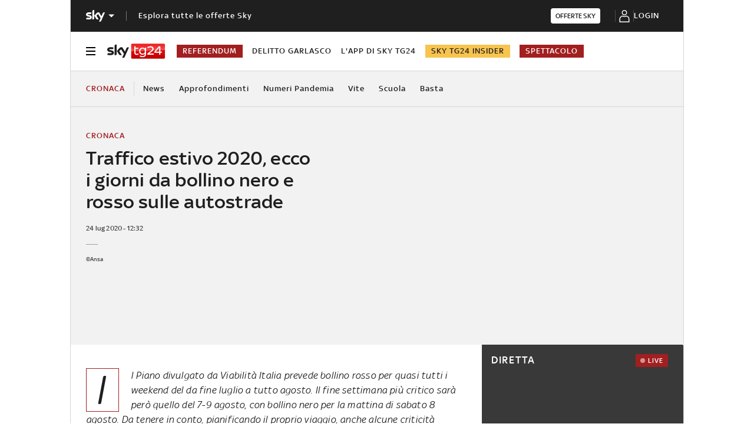

--- FILE ---
content_type: application/x-javascript;charset=utf-8
request_url: https://smetrics.sky.it/id?d_visid_ver=5.5.0&d_fieldgroup=A&mcorgid=1A124673527853290A490D45%40AdobeOrg&mid=91811423461751053016311149289182333758&ts=1769899411858
body_size: -38
content:
{"mid":"91811423461751053016311149289182333758"}